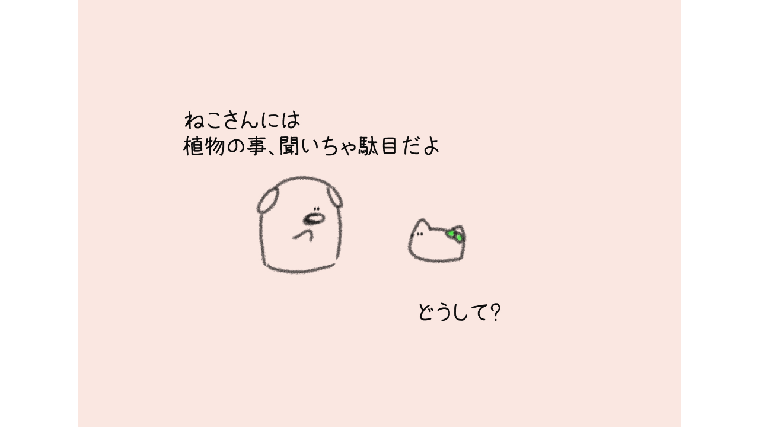

--- FILE ---
content_type: text/html;charset=UTF-8
request_url: https://manga.line.me/indies/book/article?id=139878
body_size: 2411
content:
<!DOCTYPE html>
<html prefix="fb: http://www.facebook.com/2008/fbml">
  <head>
    <meta charset="UTF-8">
    <meta name="viewport" content="width=device-width, initial-scale=1">
    <title>
      
        【4コマ】おっとり犬としっかり猫の日常 植物｜冬月文庫｜LINE マンガ
      
    </title>

    <meta http-equiv="X-UA-Compatible" content="IE=edge">
    
      <meta
        name="description"
        content="【4コマ】おっとり犬としっかり猫の日常 植物｜"
      >
      <meta
        property="og:description"
        content="【4コマ】おっとり犬としっかり猫の日常 植物｜"
      >
      <meta
        name="keywords"
        content="冬月文庫,【4コマ】おっとり犬としっかり猫の日常 植物,,,,LINE,マンガ,漫画,まんが,立ち読み,無料"
      >
      <meta
        content="https://manga.line.me/book/detail?id=139878"
        property="og:url"
      >
      <meta content="https://cdn-manga-static-file-origin.ldf-static.net/router/indies_book/AquhYNwGFjJcsibTXq0oQkC8.jpg" property="og:image">
    
    <link href="https://cdn-manga-static-file-origin.ldf-static.net/web/webtoon-linemanga-web/line_manga_web/edge/pc/css/mangaweb_dfb9164cd6f3b6e77984659985cc156ceb4a8aa2.css" rel="stylesheet">
    <link rel="apple-touch-icon" href="https://cdn-manga-static-file-origin.ldf-static.net/web/webtoon-linemanga-web/line_manga_web/edge/pc/img/apple_touch_icon_v6.png">
<link rel="icon" href="https://cdn-manga-static-file-origin.ldf-static.net/web/webtoon-linemanga-web/line_manga_web/edge/pc/img/favicon_v6.png" sizes="192x192">
<link rel="shortcut icon" href="https://cdn-manga-static-file-origin.ldf-static.net/web/webtoon-linemanga-web/line_manga_web/edge/pc/img/favicon_v6.ico" type="image/x-icon">

    <script>
      (function(i,s,o,g,r,a,m){i['GoogleAnalyticsObject']=r;i[r]=i[r]||function(){ (i[r].q=i[r].q||[]).push(arguments)},i[r].l=1*new Date();a=s.createElement(o),m=s.getElementsByTagName(o)[0];a.async=1;a.src=g;m.parentNode.insertBefore(a,m)})(window,document,'script','//www.google-analytics.com/analytics.js','ga');
      ga('create', 'UA-55451058-1', 'auto', {'sampleRate': 10});
      ga('send', 'pageview');
    </script>
    
  <!-- Google Tag Manager -->
  <script>(function(w,d,s,l,i){w[l]=w[l]||[];w[l].push({'gtm.start':
  new Date().getTime(),event:'gtm.js'});var f=d.getElementsByTagName(s)[0],
  j=d.createElement(s),dl=l!='dataLayer'?'&l='+l:'';j.async=true;j.src=
  'https://www.googletagmanager.com/gtm.js?id='+i+dl;f.parentNode.insertBefore(j,f);
  })(window,document,'script','dataLayer',"GTM-KRK9LLQ");</script>
  <!-- End Google Tag Manager -->





    <noscript>
      <div style="position: absolute; top: 0px; bottom: 0px; z-index: 999; left: 0px; right: 0px; background: rgba(6, 6, 6, 0.6);">
        <div class="MdLYR10" style="position: absolute; top: 50%; left: 50%; width: 400px; height: 180px; margin: -123.5px 0px 0px -200px;">
          <div class="mdLYR10Body">
            <p class="mdLYR10Txt">JavaScriptが無効になっています。<br>
              正常にLINE マンガをご利用いただくために、<br>
              JavaScriptの設定を有効にしてください。
            </p>
          </div>
        </div>
      </div>
    </noscript>

  </head>

  <body>
    
<!-- Google Tag Manager (noscript) -->
<noscript><iframe src="https://www.googletagmanager.com/ns.html?id=GTM-KRK9LLQ"
  height="0" width="0" style="display:none;visibility:hidden"></iframe></noscript>
  <!-- End Google Tag Manager (noscript) -->



    <div id="root"></div>
    <script>
      var imgs = {};
      var links = {};
      
        imgs[0] = {
          'url':    'https://cdn-manga-static-file-origin.ldf-static.net/router/indies_book/Rr75eEQKVO3qOmuSZGvKXAp9.jpg',
          'height': 1191,
          'width': 1684
        };
        links[0] = [];
        
      
        imgs[1] = {
          'url':    'https://cdn-manga-static-file-origin.ldf-static.net/router/indies_book/wtzOaNZvtlEUt2uDkevJgJtj.jpg',
          'height': 1191,
          'width': 1684
        };
        links[1] = [];
        
      
        imgs[2] = {
          'url':    'https://cdn-manga-static-file-origin.ldf-static.net/router/indies_book/BgizKH3UDXDg9bfjyfo1emrS.jpg',
          'height': 1191,
          'width': 1684
        };
        links[2] = [];
        
      
        imgs[3] = {
          'url':    'https://cdn-manga-static-file-origin.ldf-static.net/router/indies_book/5P9nP1OemBEYldlchyviWtaT.jpg',
          'height': 1191,
          'width': 1684
        };
        links[3] = [];
        
      

      var portal_pages = {};
      

      var portal_tocs = [];
      

      var OPTION = {
          API_PATH: '',
          productName: '【4コマ】おっとり犬としっかり猫の日常',
          isLoggedIn: false,
          nickname: "",
          show_modal: 0,
          containerClass: '.fnViewerContainer',
          imgs: imgs,
          links: links,
          start_point: 2,
          bookId: '139878',
          productId: '10060',
          isSubscribed: 0,
          is_private_brand: 0,
          mediado_token: '',
          mediado_contents_url: '',
          mediado_contents_file: '',
          orientation: 'horizontal',
          isPortal:  false ,
          portalPages: portal_pages,
          portalTocs: portal_tocs,
          likedCount: 1,
          isLiked: 0,
          isSubscribed: 0,
          title: '植物',
          description: decodeURIComponent(''),
          thumbnailUrl: 'https://cdn-manga-static-file-origin.ldf-static.net/router/indies_book/AquhYNwGFjJcsibTXq0oQkC8.jpg',
          isConclusion: 0,
          authorName: '冬月文庫',
          authorProfileImageUrl: 'https://cdn-manga-static-file-origin.ldf-static.net/router/indies_author/Tf3baKgul3ArgnuI6VeL3yK6.jpg',
          authorComment: '',
          shareFacebookUrl: 'https://app-manga.line.me/schema/timeline_indies/96262/',
          shareTwitterUrl: 'https://app-manga.line.me/schema/timeline_indies/96262/',
          shareLineUrl: 'https://app-manga.line.me/schema/timeline_indies/96262/',
          shareText: '【無料】「【4コマ】おっとり犬としっかり猫の日常」を読んでるよ！LINEマンガなら今すぐ無料で第1話が読める！',
          hashtags: 'LINEマンガ',
          valuation: null,
          
          
          
            next_book: {
              id: '139965',
              volume: 861,
              name: '水',
              thumbnail: '',
              
            },
          
          
            commentCount: 0,
            isCommented: 0,
            maxChargeVolume:  null ,
          
          is_during_web_periodic_campaign: false,
        };
        OPTION.bookType = 'indies'
        
    </script>
    <script
      type="text/javascript"
      src="https://cdn-manga-static-file-origin.ldf-static.net/web/webtoon-linemanga-web/line_manga_web/edge/pc/js/lc.line.mangaweb_dfb9164cd6f3b6e77984659985cc156ceb4a8aa2.js"
      crossorigin>
  </script>
  </body>
</html>
